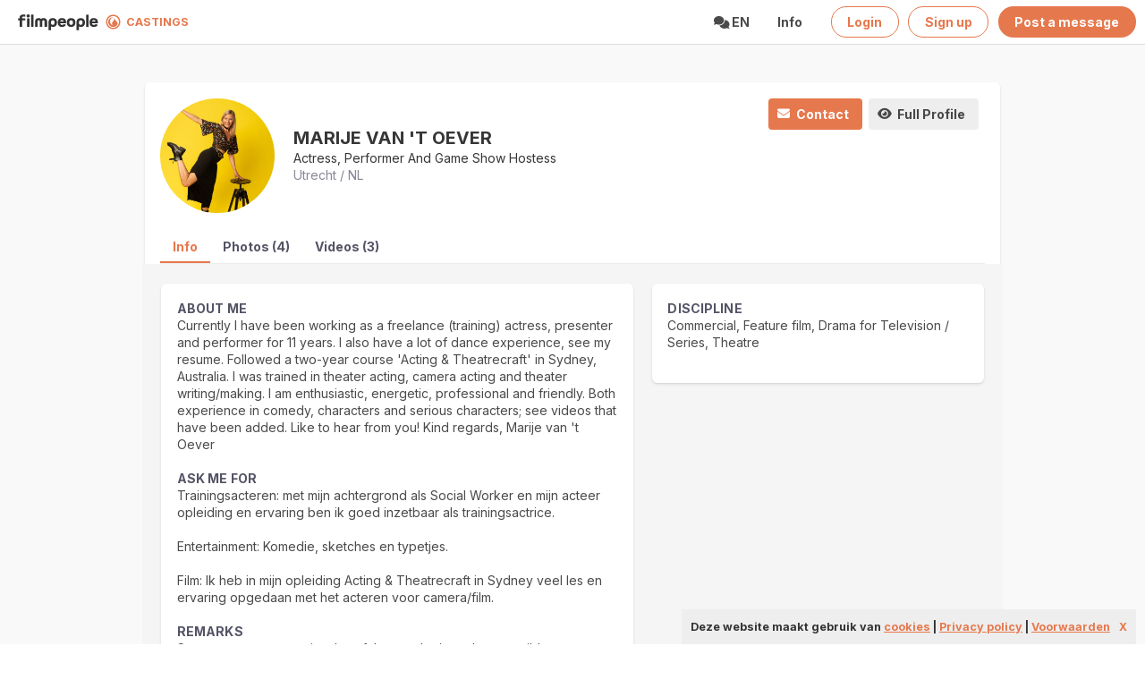

--- FILE ---
content_type: text/html; charset=utf-8
request_url: https://filmcastings.nl/profielen/preview/1131021?detail_action=
body_size: 4863
content:
<!DOCTYPE html>
<html lang="en" >
<head>
    <meta charset="utf-8">
    <meta http-equiv="X-UA-Compatible" content="IE=edge">
    <meta name="viewport" content="width=device-width, initial-scale=1">
<base href="/" />

    <!-- CSRT Token -->
    <meta name="csrt-token" content="nERWVgeByPoztGJ3YOGwDD9TUkiNrbukkCaMCBAs">

    <title>
          Marije van 't Oever | 
         Filmcastings - the open casting platform</title>



<link rel="apple-touch-icon" sizes="180x180" href="/img/favicon/filmcastings/apple-touch-icon.png">
<link rel="icon" type="image/png" sizes="32x32" href="/img/favicon/filmcastings/favicon-32x32.png">
<link rel="icon" type="image/png" sizes="16x16" href="/img/favicon/filmcastings/favicon-16x16.png">
<link rel="manifest" href="/img/favicon/filmcastings/site.webmanifest">
<link rel="mask-icon" href="/img/favicon/filmcastings/safari-pinned-tab.svg" color="#5bbad5">
<link rel="shortcut icon" href="/img/favicon/filmcastings/favicon.ico">
<meta name="msapplication-TileColor" content="#da532c">
<meta name="msapplication-config" content="/img/favicon/filmcastings/browserconfig.xml">
<meta name="theme-color" content="#ffffff">


<meta property="og:url2" content="https://filmcastings.nl/nl-en/template">
<meta property="og:type" content="website">
<meta property="og:title" content="  Marije van 't Oever">
<meta property="og:description" content="the open casting platform">
<meta property="og:image2" content="https://filmcastings.nl/img/favicon/filmcastings/apple-touch-icon.png">


<meta name="twitter:card" content="summary"/>
<meta name="twitter:title" content="  Marije van 't Oever"/>
<meta name="twitter:description" content="the open casting platform"/>
<meta name="twitter:site" content="@filmcastings"/>
<meta name="twitter:image" content="https://filmcastings.nl/img/favicon/filmcastings/apple-touch-icon.png"/>



<!-- Google tag (gtag.js) -->
<script async src="https://www.googletagmanager.com/gtag/js?id=G-4X73LCYGZ1"></script>
<script>
  window.dataLayer = window.dataLayer || [];
  function gtag(){dataLayer.push(arguments);}
  gtag('js', new Date());

  gtag('config', 'G-4X73LCYGZ1');
</script>





    <link rel="preconnect" href="https://fonts.googleapis.com">
    <link rel="preconnect" href="https://fonts.gstatic.com" crossorigin>
    <link href="https://fonts.googleapis.com/css2?family=Inter:wght@400..700&display=swap" rel="stylesheet">


    <!-- Styles -->
    <link href="https://filmcastings.nl/css/styles.css?v=7dsddddwffdd8dDswssxwsscdd5w" rel="stylesheet">
    <link href="https://filmcastings.nl/css/extra.css?v=84ws" rel="stylesheet">
    <link href="https://filmcastings.nl/css/orange.css?v=7swdsddwsffdd8Dddswssxsscdd5wd" rel="stylesheet">

    <link href="https://filmcastings.nl/css/fa.css?v=384" rel="stylesheet">





    <script src="https://filmcastings.nl/js/cookielaw.js"></script>
   <link rel="stylesheet" type="text/css" href="https://filmcastings.nl/css/jquery.autocomplete.css">
   
   
  <style>	
  

.navbar-burger {
  margin-right2: calc(50% - (170px));
  margin-left2:0px;
}


.sticky_header {
    top:-45px !important;
    
  }
    
   .is_sticky.sticky_title {
      top:32px !important;     
   } 
   
 #site_header {
    margin-top:10px;

  }
   
@media  screen and (max-width: 700px) {
  
  #site_header {
    margin-top:-5px;
    
  }
  
 .sticky_header {
    top:-58px !important;
    
  }
    
   .is_sticky.sticky_title {
      top:45px !important;     
   } 
   
}
 
 
 </style>

    <style >[wire\:loading], [wire\:loading\.delay], [wire\:loading\.inline-block], [wire\:loading\.inline], [wire\:loading\.block], [wire\:loading\.flex], [wire\:loading\.table], [wire\:loading\.grid], [wire\:loading\.inline-flex] {display: none;}[wire\:loading\.delay\.shortest], [wire\:loading\.delay\.shorter], [wire\:loading\.delay\.short], [wire\:loading\.delay\.long], [wire\:loading\.delay\.longer], [wire\:loading\.delay\.longest] {display:none;}[wire\:offline] {display: none;}[wire\:dirty]:not(textarea):not(input):not(select) {display: none;}input:-webkit-autofill, select:-webkit-autofill, textarea:-webkit-autofill {animation-duration: 50000s;animation-name: livewireautofill;}@keyframes livewireautofill { from {} }</style>
</head>
<body class="has-navbar-fixed-top-touch">
<div id="app">

    <div class="modal" id="TB_window">
  <div class="modal-background "></div>
 
 

  <div class="modal-card is-rounded" >
  <section class="modal-card-body" id="TB_ajaxContent">
    </section>
  </div>

 
<button class="modal-close is-large" aria-label="close"></button>
  
</div>

  

  


<!-- nav head: will stick at the top -->
 
  <nav class="navbar is-fixed-top-touch has-shadow2 has-background-white  is-transparent is-boxed " style="background-color2:#222!important">
      
        <div class="navbar-brand">
          
          
          <span class=" navbar-item "> 
            
         <a class=" has-text-white is-light is-medium " href="
                 /
         
        ">
        <img src='/img/filmpeople logo narrow black.svg' width=90 style="margin-top:6px;margin-right:8px;margin-left:9px;">
      </a>
       
      <img src='/img/Filmcastingsicon.svg' width=17 style="margin-top:0px;margin-right:0px;margin-left:0px;">
        
           <a class="  is-light has-text-link  has-text-weight-bold " href="
                   /
         
           
           " id="logo6" style='font-size:0.9em;margin-top:1px;'>
             &nbsp;&nbsp;CASTINGS
            </a>
          </span>
          
           <span class="navbar-burger has-background-white" data-target="navbarMenuHeroA">
            <span></span>
            <span></span>
            <span></span>
          </span>
        </div>
        
        <div id="navbarMenuHeroA" class="navbar-menu">
          <div class="navbar-end">
            
          
           
  
      
            
            
         
            
    
    
                <div class="navbar-item  has-dropdown is-hoverable is-white has-text-dark has-text-weight-bold">
               <a class="navbar-link is-arrowless is-uppercase has-text-link2">
                <span class="icon">
                  <i class="fa fa-comments"></i>
                </span><span> en
                 </span>
               </a>
               <div class="navbar-dropdown is-boxed">
      <a class="navbar-item" href="lang/nl">
        Nederlands
      </a>
      <a class="navbar-item" href="lang/en">
        English
      </a>
      
    
  </div>
  
</div>
            
            
            <div class="navbar-item is-hoverable is-white has-text-dark has-text-weight-bold">
               <a class="navbar-link is-arrowless" href="	
https://filmcastings.nl/nl-en/infojobs">
                Info
               </a>
              
            </div>
    
          
          
          
          
        
    
  
          
          
          
          
          
          
              
               <div class="navbar-item" style='padding-right:0px;'>
              <a class="button is-link is-outlined has-text-weight-bold is-rounded" href="/login">
                
                <span>Login</span>
   </a>
   </div>
   <div class="navbar-item" style='padding-right:0px;'>
   <a class="button is-link is-outlined  has-text-weight-bold is-rounded" href="/login">
                
                <span>Sign up</span>
   </a>
   
   </div>
   <div class="navbar-item">
              <a class="button is-link has-text-weight-bold is-rounded" href="/prikborden/add">
                
                <span>Post a message</span>
              </a>
              
              </div>
              
          
          
                 
          
          
        </div>
      </div>
    </nav>
  

    
    
    
    
    

    
    
    
    

    



  <section class="hero is-fullheight section notopmargin has-background-light" style="border-top:1px solid #ddd;border-bottom:1px solid #dedede;">

        <div class="container max-width ">
<div class="columns  ">
<div class="column  is-1 is-hidden-tablet-only is-hidden-mobile">
 </div>
 
<div class="column ">
     <div class="box is-condensed has-shadow"   >
<div id=profielen class='' data-url='https://filmcastings.nl/profielen/preview/1131021?detail_action='>




<div class='container  is-fullhd' id="profile_container" >
 

<div class='columns is-mobile is-3 is-variable is-hidden-mobile'>

<div class='column is-narrow is-hidden2'>

            <a href='profielen/view/1131021'><figure class='image is-128x128 is-hidden-mobile' ><img src='https://t.filmpeople.com/pasfotos/-0-500-500-c-7d1000000_6bea_ff99.jpg' class='has-rounded-corners2 is-rounded has-background-white-ter' ></figure><figure class='image is-64x64 is-hidden-tablet' ><img src='https://t.filmpeople.com/pasfotos/-0-500-500-c-7d1000000_6bea_ff99.jpg' class='has-rounded-corners2 is-rounded has-background-white-ter' ></figure></a>
     
</div>
     
   
     <div class='column' style=' margin-top: auto;margin-bottom: auto;'>
 
                 <div class='title is-8 has-text-weight-bold is-uppercase' style='margin-bottom:0px;font-size:1.4em;line-height:1.3em;'> Marije van 't Oever </div>
                 <div class='has-text-dark is-capitalized'>actress,  performer and game show hostess</div>
                <div class='has-text-greyw' style='color:#889;'>Utrecht / NL</div>
           
</div>
<div class='column is-narrow is-hidden-mobile2'>
<div class="buttons">
        <a href='profielen/contact_form/1131021' class='button is-capitalized is-link stay_if_popup is-outlined2  is-rounded2 sis-small has-text-weight-bold'>
    <span class="icon is-small">
        <i class="fa fa-envelope" aria-hidden="true"></i>
      </span>
        <span>contact</span>

    </a>
  <a href='profielen/view/1131021' target="" class='button is-light   is-capitalized  is-outlined2 is-rounded2 is-smalls has-text-weight-bold is-hidden-mobile' >
 <span class="icon is-small">
        <i class="fa fa-eye" aria-hidden="true"></i>
      </span>
      <span>
      full profile      </span>
  </a>

    <div class="dropdown is-hoverable is-right is-hidden">
    

        <div class="dropdown-trigger">
            <a href='profielen/addtosaved/1131021?' class="stay_if_popup button is-capitalized is-light is-outlined3 has-text-weight-bold" aria-haspopup="true" aria-controls="dropdown-menu-save">
            <span class="icon is-small">
        <i class="fa fa-heart-o -circle-check" aria-hidden="true"></i>
      </span>
            <span class="has-text-weight-bold"><span>add</span></span>

            </a>

        </div>

        <div class="dropdown-menu is-hidden" id="dropdown-menu-save" role="menu">
            <div class="dropdown-content">

                <a href='profielen/addtosaved/1131021?' class='stay_if_popup dropdown-item  is-capitalized'>
                <span class="icon is-small has2-text-link">
        <i class="fa-regular fa-square-plus" aria-hidden="true"></i>
      </span>
                <span>Add to favorites</span>
                </a>
                <hr class="dropdown-divider" />
                
                <a href='profielen/addtosaved/1131021?' class='stay_if_popup dropdown-item  is-capitalized'>
                <span class="icon is-small small">
        <i class="fa-regular  fa-square" aria-hidden="true"></i>
      </span>
                    <span>Add to favorites</span></a>


                

                <a href='profielen/addtosaved/1131021?' class='stay_if_popup dropdown-item  is-capitalized'>
                <span class="icon is-small">
        <i class="fa-regular fa-square" aria-hidden="true"></i>
      </span>
                <span>casting man 20</span>
                </a>      </div>
            </div>
        </div>




</div>

</div>

</div>






      <div class="tabs is-black is-centered2 is-boxed2 is-toggle2  is-toggle-rounded2 has-background-white -bis is-hidden-mobile"  style='border-bottom:1px solid #ededee;border-top2:1px solid #eeeeef;z-index:2;position: sticky;top:-20px;margin-bottom2:0px;margin-left2:-20px;padding-left2:20px;margin-right2:-20px;padding-right2:20px;'>
  <ul  class="" style='margin-top:0px;border-bottom:0px solid #ddddde;'>

            <li class='is-uppercase2 has-text-link is-capitalized has-text-weight-bold is-active ' style='font-size2:0.9em;'><a href='profielen/preview/1131021' class=' stay_if_popup has-text-link dark has-background-white-bis2'>info</a></li><li class='is-uppercase2  has-text-dark3 is-capitalized  has-text-weight-bold ' style='font-size2:0.9em;'><a href='fotos/showreel/1131021' class=' stay_if_popup has-text-dar2k ' style='color:#545466;'>photos (4)</a></li><li class='is-uppercase2  has-text-dark3 is-capitalized  has-text-weight-bold ' style='font-size2:0.9em;'><a href='films/showreel/1131021' class=' stay_if_popup has-text-dar2k ' style='color:#545466;'>videos (3)</a></li>
   
</ul>
</div>

<section class="section has-background-white-ter" style='margin-left:-20px;margin-right:-20px;margin-top:-21px;'>

<div class='container' style='margin-top:-30px;min-height:420px;'>

<div class='columns'>

<div class='column'>
  
    



    <div class='columns  is-variable2 is-6'>
  
           <div class='column is-7 is-12-mobile'> 
            


 <div class='box has-shadow'><span class='has-text-weight-bold is-capitalized is-uppercase has-text-darkgrey' style='letter-spacing:0.01em'>about me</span><br>Currently I have been working as a freelance (training) actress, presenter and performer for 11 years. I also have a lot of dance experience, see my resume. Followed a two-year course 'Acting & Theatrecraft' in Sydney, Australia. I was trained in theater acting, camera acting and theater writing/making. I am enthusiastic, energetic, professional and friendly. Both experience in comedy, characters and serious characters; see videos that have been added. Like to hear from you! Kind regards, Marije van 't Oever<br><br><span class='has-text-weight-bold is-capitalized is-uppercase has-text-darkgrey' style='letter-spacing:0.01em'>ask me for</span><br> Trainingsacteren: met mijn achtergrond als Social Worker en mijn acteer opleiding en ervaring ben ik goed inzetbaar als trainingsactrice.<br />
<br />
Entertainment: Komedie, sketches en typetjes.<br />
<br />
Film: Ik heb in mijn opleiding Acting & Theatrecraft in Sydney veel les en ervaring opgedaan met het acteren voor camera/film.<br><br><span class='has-text-weight-bold is-capitalized is-uppercase has-text-darkgrey' style='letter-spacing:0.01em'>remarks</span><br>Spontaneous, energetic, cheerful, empathetic and responsible.<br><br><span class='has-text-weight-bold is-capitalized is-uppercase has-text-darkgrey' style='letter-spacing:0.01em'>trackrecord</span><br>In particular, a lot of professional street theater done at events and festivals. In the Netherlands, Belgium, France and Romania. Worked as a training actress for several companies for several years.<br><br><span class='has-text-weight-bold is-capitalized is-uppercase has-text-darkgrey' style='letter-spacing:0.01em'>awards</span><br>Diploma for Acting &amp; Theatrecraft C3 College Sydney<br><br></div>


</div>

  <div class='column is-5'>
  
  
 
  
  
  
 
     <div class='box has-shadow'><span class='has-text-weight-bold is-capitalized is-uppercase has-text-darkgrey' style='letter-spacing:0.01em'>discipline</span><br>
            Commercial, Feature film, Drama for Television / Series, Theatre<br><br></div>    
     </div>


</div>
    



<div class='columns is-mobile  is-hidden-tablet' style='border-top:1px solid #eee;margin-top:20px;'>

<div class='column is-narrow' style='margin-right:10px;'>

            <a href='profielen/view/1131021'><figure class='image is-128x128 is-hidden-mobile' ><img src='https://t.filmpeople.com/pasfotos/-0-500-500-c-7d1000000_6bea_ff99.jpg' class='is-rounded has-background-white-ter' ></figure><figure class='image is-64x64 is-hidden-tablet' ><img src='https://t.filmpeople.com/pasfotos/-0-500-500-c-7d1000000_6bea_ff99.jpg' class='is-rounded has-background-white-ter' ></figure></a>

     
     </div>
     
  
   
     <div class='column' style=' margin-top: auto;margin-bottom: auto;'>
 
                 <div class='title is-8 has-text-weight-bold is-uppercase' style='margin-bottom:0px;font-size:1.2em;line-height:1.3em;'> Marije van 't Oever </div>
                 <div class='has-text-dark'>Utrecht / NL</div>
                <div class='has-text-greyw' style='color:#889;'>actress,  performer and game show hostess</div>
           
</div>
</div>



</div>
</div>


</section>

</div>

</div></div>


</div>
        <div class="column  is-1 is-hidden-tablet-only is-hidden-mobile">
        </div>
</div>

        </div>


      </section>
              
    

<section class="hero  has-background-white  ">
        <div class="hero-body">
            <div class="container">
            <div class="columns">
    <div class="column is-4"></div>
       <div class="column is-1"></div>
       
       <div class="column is-1"></div>
    
    <div class="column is-4"></div>
            </div>
        </div>
</section>
    
    

    
    
    
  
    
    
    
</div>

<!-- Scripts -->
<script src="https://filmcastings.nl/js/app.js"></script>
<script src="https://filmcastings.nl/js/popup.js?tyest=4"></script>
<script src="https://filmcastings.nl/js/functions.js?tyest=4"></script>


 
<script src="/livewire/livewire.js?id=90730a3b0e7144480175" data-turbo-eval="false" data-turbolinks-eval="false" ></script><script data-turbo-eval="false" data-turbolinks-eval="false" >window.livewire = new Livewire();window.Livewire = window.livewire;window.livewire_app_url = '';window.livewire_token = 'nERWVgeByPoztGJ3YOGwDD9TUkiNrbukkCaMCBAs';window.deferLoadingAlpine = function (callback) {window.addEventListener('livewire:load', function () {callback();});};let started = false;window.addEventListener('alpine:initializing', function () {if (! started) {window.livewire.start();started = true;}});document.addEventListener("DOMContentLoaded", function () {if (! started) {window.livewire.start();started = true;}});</script>

   
<script defer src="https://static.cloudflareinsights.com/beacon.min.js/vcd15cbe7772f49c399c6a5babf22c1241717689176015" integrity="sha512-ZpsOmlRQV6y907TI0dKBHq9Md29nnaEIPlkf84rnaERnq6zvWvPUqr2ft8M1aS28oN72PdrCzSjY4U6VaAw1EQ==" data-cf-beacon='{"version":"2024.11.0","token":"5c33fefc8a954d58b949f0d35a6d9687","r":1,"server_timing":{"name":{"cfCacheStatus":true,"cfEdge":true,"cfExtPri":true,"cfL4":true,"cfOrigin":true,"cfSpeedBrain":true},"location_startswith":null}}' crossorigin="anonymous"></script>
</body>
</html>

--- FILE ---
content_type: text/css
request_url: https://filmcastings.nl/css/orange.css?v=7swdsddwsffdd8Dddswssxsscdd5wd
body_size: 374
content:

a {
  color: #e6784d  ;

}

.has-background-link {
  background-color: 		#e6784d !important;
}

.has-text-link {
  color:  #e6784d !important;
}

a.has-text-link:hover,
a.has-text-link:focus {
  color: #e6784d !important;

}
.button.is-link,
.button.is-link:active {
  background-color: 		#e6784d;
}


.button.is-link:hover,
.button.is-link.is-hovered {
  background-color: #e6784d;
}


.button.is-link:active,
.button.is-link.is-active {
  background-color: #e6784d;
}

.button.is-link[disabled],
fieldset[disabled] .button.is-link {
  background-color: #e6784d;
}

.button.is-link.is-inverted {
  color: #e6784d;
}


.button.is-link.is-inverted[disabled],
fieldset[disabled] .button.is-link.is-inverted {
  color: #e6784d;
}


.button.is-link.is-outlined {
  border-color: #e6784d;
  color: #e6784d;
  background-color: transparent;
}

.button.is-link.is-outlined:hover,
.button.is-link.is-outlined.is-hovered,
.button.is-link.is-outlined:focus,
.button.is-link.is-outlined.is-focused {
  background-color: #e6784d;
  border-color: #e6784d;

}

.button.is-link.is-outlined.is-loading::after {
  border-color: transparent transparent #e6784d #e6784d !important;
}


.button.is-link.is-outlined[disabled],
fieldset[disabled] .button.is-link.is-outlined {
  border-color: #e6784d;
  color: #e6784d;
}

.button.is-link.is-inverted.is-outlined:hover,
.button.is-link.is-inverted.is-outlined.is-hovered,
.button.is-link.is-inverted.is-outlined:focus,
.button.is-link.is-inverted.is-outlined.is-focused {
  color: #e6784d;
}

.button.is-link.is-inverted.is-outlined.is-loading:hover::after,
.button.is-link.is-inverted.is-outlined.is-loading.is-hovered::after,
.button.is-link.is-inverted.is-outlined.is-loading:focus::after,
.button.is-link.is-inverted.is-outlined.is-loading.is-focused::after {
  border-color: transparent transparent #e6784d #e6784d !important;
}

.tabs li.is-active a {
  color:#333;
  border-bottom-color: #e6784d !important;
}

.tabs.is-toggle li.is-active a {
  background-color: #e6784d;
  border-color: #e6784d;

}

a.box:hover,
a.box:focus {
  -webkit-box-shadow: 0 0.5em 1em -0.125em rgba(51, 51, 51, 0.1), 0 0 0 1px #e6784d;
  box-shadow: 0 0.5em 1em -0.125em rgba(51, 51, 51, 0.1), 0 0 0 1px #e6784d;
}

a.box:active {
  -webkit-box-shadow: inset 0 1px 2px rgba(51, 51, 51, 0.2), 0 0 0 1px #e6784d;
  box-shadow: inset 0 1px 2px rgba(51, 51, 51, 0.2), 0 0 0 1px #e6784d;
}


.progress.is-link::-webkit-progress-value {
  background-color: #e6784d;
}

.progress.is-link::-moz-progress-bar {
  background-color: #e6784d;
}

.progress.is-link::-ms-fill {
  background-color: #e6784d;
}

.progress.is-link:indeterminate {
  background-image: -webkit-gradient(linear, left top, right top, color-stop(30%, #e6784d), color-stop(30%, #ededed));
  background-image: linear-gradient(to right, #e6784d 30%, #ededed 30%);
}

.tag:not(body).is-link {
  background-color: #e6784d;
}

.is-link.input,
.is-link.textarea {
  border-color: #e6784d;
}



.select.is-link:not(:hover)::after {
  border-color: #e6784d;
}

.select.is-link select {
  border-color: #e6784d;
}

.select.is-link select:hover,
.select.is-link select.is-hovered {
  border-color: #e6784d;
}

a.navbar-item:focus,
a.navbar-item:focus-within,
a.navbar-item:hover,
a.navbar-item.is-active,
.navbar-link:focus,
.navbar-link:focus-within,
.navbar-link:hover,
.navbar-link.is-active {
  color: #e6784d;
}


.navbar-dropdown a.navbar-item.is-active {
  color: #e6784d;
}

.pagination-link.is-current {
  background-color: #e6784d;
  border-color: #e6784d;
}



.panel.is-link .panel-heading {
  background-color: #e6784d;
}

.panel.is-link .panel-tabs a.is-active {
  border-bottom-color: #e6784d;
}

.panel.is-link .panel-block.is-active .panel-icon {
  color: #e6784d;
}

--- FILE ---
content_type: image/svg+xml
request_url: https://filmcastings.nl/img/Filmcastingsicon.svg
body_size: 2578
content:
<?xml version="1.0" standalone="no"?>
<!DOCTYPE svg PUBLIC "-//W3C//DTD SVG 20010904//EN"
 "http://www.w3.org/TR/2001/REC-SVG-20010904/DTD/svg10.dtd">
<svg version="1.0" xmlns="http://www.w3.org/2000/svg"
 width="515.000000pt" height="515.000000pt" viewBox="0 0 515.000000 515.000000"
 preserveAspectRatio="xMidYMid meet">
<metadata>
</metadata>
<g transform="translate(0.000000,515.000000) scale(0.100000,-0.100000)"
fill="#e6784d" stroke="none">
<path d="M2245 4999 c-44 -4 -105 -15 -135 -24 -55 -16 -142 -36 -233 -55 -26
-5 -75 -23 -110 -39 -34 -16 -87 -36 -118 -45 -31 -8 -78 -28 -105 -43 -27
-15 -55 -28 -62 -29 -7 -1 -33 -15 -58 -31 -25 -15 -64 -39 -88 -53 -23 -14
-57 -37 -76 -51 -19 -15 -48 -34 -65 -42 -16 -8 -39 -24 -51 -35 -11 -11 -39
-31 -61 -45 -47 -30 -280 -261 -338 -336 -22 -28 -54 -68 -72 -89 -18 -20 -38
-48 -45 -62 -7 -14 -27 -43 -45 -64 -18 -22 -33 -45 -33 -51 0 -7 -14 -32 -32
-56 -17 -24 -40 -66 -51 -94 -10 -27 -27 -60 -38 -71 -11 -12 -32 -54 -45 -94
-14 -40 -34 -85 -44 -99 -10 -14 -26 -60 -35 -101 -9 -41 -24 -89 -34 -106
-20 -33 -37 -99 -47 -179 -3 -27 -17 -115 -31 -195 -31 -179 -36 -450 -10
-590 9 -47 21 -123 27 -170 15 -121 39 -222 71 -312 16 -43 29 -89 29 -102 0
-14 15 -53 34 -89 19 -36 40 -84 46 -108 7 -24 23 -58 36 -76 13 -18 33 -51
44 -75 73 -155 304 -444 479 -598 62 -54 126 -111 166 -148 17 -15 51 -40 77
-55 26 -15 53 -34 61 -42 8 -8 34 -24 58 -37 24 -12 60 -34 79 -49 19 -15 53
-33 75 -41 22 -7 65 -27 95 -45 30 -17 75 -37 100 -43 25 -7 72 -23 104 -37
58 -24 74 -29 126 -40 14 -3 54 -13 91 -24 174 -50 399 -71 679 -65 217 5 362
19 430 42 25 9 96 26 158 39 62 13 132 33 155 44 23 11 74 31 112 44 39 13 87
36 109 50 21 15 55 31 75 37 20 5 47 19 59 31 13 11 42 29 66 39 23 11 54 30
68 43 14 13 42 34 62 46 20 13 42 28 49 35 6 7 31 26 54 43 54 39 128 101 156
132 12 12 73 75 135 138 61 63 112 118 112 122 0 3 27 42 60 86 32 44 73 98
90 121 16 23 30 45 30 51 0 5 13 27 29 49 16 21 37 60 47 84 9 25 27 56 39 70
12 14 27 45 34 70 7 25 25 72 41 105 15 33 38 105 51 160 12 55 26 105 30 110
42 57 85 530 69 765 -24 336 -28 364 -73 520 -14 47 -30 110 -37 140 -7 30
-23 74 -35 97 -13 23 -33 72 -45 110 -12 37 -28 75 -35 83 -7 8 -27 42 -44 75
-63 118 -148 252 -214 335 -65 82 -173 205 -209 239 -133 123 -287 250 -330
272 -21 11 -38 23 -38 28 0 4 -28 23 -62 41 -35 18 -79 46 -98 62 -19 15 -41
28 -50 28 -8 0 -46 16 -85 36 -38 19 -99 45 -135 56 -36 11 -86 31 -111 44
-26 13 -77 28 -115 34 -37 6 -93 20 -123 31 -103 38 -311 58 -576 57 -132 0
-276 -4 -320 -9z m585 -438 c19 -6 100 -25 180 -41 80 -17 168 -41 195 -54 28
-13 68 -29 90 -36 22 -7 49 -17 60 -23 11 -6 61 -31 110 -55 50 -25 104 -56
121 -69 17 -12 35 -23 41 -23 18 0 186 -126 253 -189 129 -122 172 -167 196
-204 14 -21 32 -41 40 -44 8 -3 22 -20 31 -37 9 -17 29 -47 44 -66 15 -19 35
-51 43 -71 8 -20 26 -50 39 -65 13 -16 28 -40 32 -54 4 -14 22 -53 40 -87 19
-34 43 -92 55 -130 11 -37 29 -86 39 -108 17 -37 71 -336 87 -485 14 -125 5
-258 -37 -525 -22 -146 -33 -192 -59 -250 -10 -22 -23 -59 -29 -83 -7 -23 -30
-79 -51 -124 -22 -45 -40 -89 -40 -99 0 -9 -12 -32 -27 -52 -16 -19 -41 -57
-56 -84 -59 -102 -134 -198 -242 -310 -38 -40 -77 -81 -86 -90 -25 -28 -79
-72 -129 -106 -25 -17 -52 -38 -60 -46 -8 -8 -33 -22 -55 -32 -23 -10 -49 -27
-59 -38 -9 -10 -45 -31 -79 -46 -34 -16 -78 -38 -97 -50 -19 -12 -60 -30 -90
-40 -30 -10 -77 -28 -105 -41 -27 -12 -88 -30 -135 -39 -47 -9 -116 -25 -155
-35 -94 -26 -153 -32 -331 -35 -165 -2 -305 12 -429 43 -44 11 -109 25 -144
32 -36 6 -91 25 -123 41 -31 16 -63 29 -70 29 -17 0 -229 109 -253 130 -11 10
-39 27 -62 39 -23 11 -54 33 -70 47 -15 15 -45 37 -65 50 -38 24 -263 245
-326 320 -73 86 -103 128 -122 171 -11 24 -31 58 -45 75 -14 16 -28 42 -32 56
-3 15 -19 48 -35 73 -16 26 -38 75 -49 110 -12 35 -30 81 -40 102 -11 20 -26
76 -35 125 -8 48 -23 119 -34 158 -46 171 -47 564 -1 737 11 39 27 114 36 166
9 52 29 122 44 155 16 34 31 75 35 91 4 17 32 80 62 140 53 105 70 134 121
208 12 18 36 55 53 83 17 28 62 83 100 122 39 39 70 75 70 79 0 4 13 17 29 27
16 11 37 33 46 48 9 16 28 33 41 38 14 6 27 16 30 25 6 15 109 88 189 135 24
14 51 33 62 42 26 24 208 116 273 138 30 10 73 28 96 39 43 21 160 51 198 51
13 0 52 9 87 20 35 11 93 24 129 29 87 12 416 6 460 -8z"/>
<path d="M2399 4186 c-2 -2 -35 -7 -74 -10 -83 -8 -117 -17 -250 -61 -55 -18
-114 -36 -132 -40 -17 -3 -50 -19 -72 -35 -22 -16 -52 -32 -66 -36 -14 -3 -53
-25 -88 -47 -34 -23 -74 -48 -89 -56 -94 -55 -296 -245 -357 -336 -19 -27 -40
-57 -48 -65 -25 -28 -110 -165 -118 -190 -4 -14 -16 -41 -27 -60 -11 -19 -36
-77 -55 -130 -19 -52 -42 -112 -49 -134 -24 -62 -57 -350 -56 -476 1 -112 19
-253 47 -375 24 -101 89 -278 117 -320 16 -22 28 -45 28 -51 0 -7 15 -34 33
-60 18 -27 39 -63 46 -81 7 -17 26 -46 41 -63 16 -18 36 -46 44 -64 8 -17 34
-49 58 -72 24 -22 72 -70 107 -107 35 -37 68 -67 72 -67 4 0 28 -17 52 -37 71
-61 138 -106 195 -129 30 -13 61 -29 70 -37 22 -19 77 -42 124 -51 21 -4 67
-21 103 -37 49 -23 103 -37 218 -55 83 -13 176 -28 205 -32 62 -11 189 0 342
27 58 11 124 22 148 25 24 4 65 17 90 30 26 13 83 36 127 51 44 15 82 31 85
36 3 5 36 22 72 38 37 17 69 35 73 41 3 5 34 26 68 46 34 20 75 47 92 60 16
14 59 46 95 73 86 63 208 191 244 256 9 17 27 44 40 61 12 18 31 58 41 90 10
33 27 79 39 104 18 38 21 67 24 194 3 129 1 158 -17 210 -11 34 -29 93 -40
131 -11 39 -36 95 -56 125 -19 30 -35 59 -35 65 0 6 -10 21 -22 35 -13 14 -35
41 -50 60 -14 19 -83 96 -153 170 -136 144 -321 368 -335 404 -4 12 -19 35
-32 52 -13 16 -33 52 -45 79 -11 28 -34 72 -52 99 -17 28 -31 57 -31 65 0 9
-14 45 -31 81 -17 36 -40 96 -50 134 -10 38 -24 75 -32 83 -11 12 -16 9 -30
-19 -30 -60 -77 -176 -77 -190 0 -32 -32 -131 -65 -201 -19 -42 -35 -82 -35
-89 0 -8 -15 -38 -34 -67 -19 -29 -37 -65 -41 -79 -3 -15 -19 -43 -34 -62 -15
-19 -35 -48 -44 -65 -8 -16 -25 -41 -37 -55 -13 -14 -36 -46 -52 -72 -16 -27
-33 -48 -38 -48 -4 0 -21 -20 -37 -45 -15 -25 -31 -45 -35 -45 -4 0 -22 -21
-39 -47 -18 -27 -39 -52 -46 -56 -7 -4 -22 -25 -32 -45 -10 -20 -33 -54 -50
-76 -17 -21 -36 -56 -42 -78 -5 -22 -19 -54 -29 -71 -50 -81 -71 -183 -73
-342 -2 -132 29 -333 56 -363 8 -9 27 -42 42 -72 15 -30 41 -74 57 -98 30 -44
31 -68 2 -79 -17 -6 -158 64 -247 124 -117 79 -337 315 -377 407 -11 24 -26
49 -34 55 -8 7 -24 41 -36 75 -11 35 -31 78 -45 96 -13 18 -27 47 -30 64 -4
17 -20 73 -36 125 -19 58 -34 137 -41 205 -12 133 -4 352 16 421 46 158 56
196 56 212 0 10 18 54 40 98 22 44 40 85 40 91 0 7 15 34 34 62 19 27 42 65
50 83 31 66 201 255 276 306 19 13 62 44 95 68 33 25 94 61 135 81 41 19 93
44 116 55 22 10 50 19 63 19 39 0 174 31 193 44 18 13 17 14 -7 30 -14 9 -42
18 -63 21 -100 11 -159 15 -163 11z"/>
</g>
</svg>
